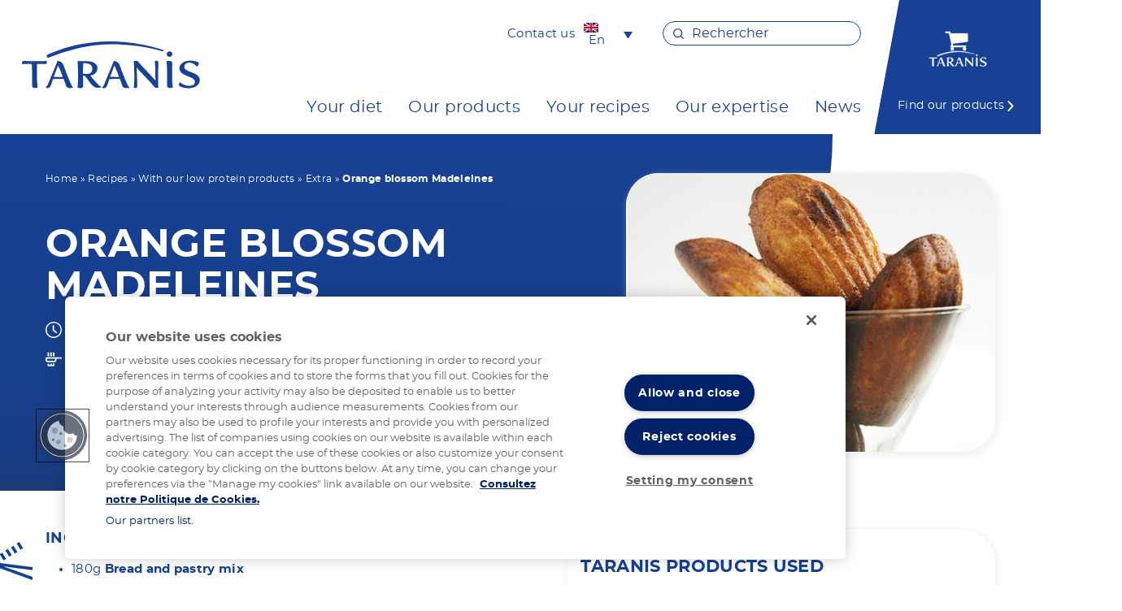

--- FILE ---
content_type: text/html; charset=UTF-8
request_url: https://www.taranis-nutrition.com/en/recipes/orange-blossom-madeleines/
body_size: 9717
content:

    <!doctype html>
<!--[if lt IE 7]><html class="no-js ie ie6 lt-ie9 lt-ie8 lt-ie7" lang="en-US"> <![endif]-->
<!--[if IE 7]><html class="no-js ie ie7 lt-ie9 lt-ie8" lang="en-US"> <![endif]-->
<!--[if IE 8]><html class="no-js ie ie8 lt-ie9" lang="en-US"> <![endif]-->
<!--[if gt IE 8]><!--><html class="no-js" lang="en-US"> <!--<![endif]-->
<head>
    <meta charset="UTF-8" />
    <title>Orange blossom Madeleines - Taranis</title>

    
    <meta http-equiv="Content-Type" content="text/html; charset=UTF-8" />
    <meta http-equiv="X-UA-Compatible" content="IE=edge">
    <meta name="viewport" content="width=device-width, initial-scale=1.0">
    <link rel="author" href="https://www.taranis-nutrition.com/wp-content/themes/taranis/humans.txt" />
    <link rel="pingback" href="https://www.taranis-nutrition.com/xmlrpc.php" />

    
   <!-- OneTrust Cookies Consent Notice start for taranis-nutrition.com -->
    <script type="text/javascript" src="https://cdn.cookielaw.org/consent/8bd78bde-6e05-47d4-ad5e-a8e8af7fe1de/OtAutoBlock.js" ></script>
    <script src="https://cdn.cookielaw.org/scripttemplates/otSDKStub.js" data-document-language="true" type="text/javascript" charset="UTF-8" data-domain-script="8bd78bde-6e05-47d4-ad5e-a8e8af7fe1de" ></script>
    <script type="text/javascript">
    function OptanonWrapper() { }
    </script>
    <!-- OneTrust Cookies Consent Notice end for taranis-nutrition.com -->

    <!-- Google Tag Manager -->
    <script>(function(w,d,s,l,i){w[l]=w[l]||[];w[l].push({'gtm.start':
    new Date().getTime(),event:'gtm.js'});var f=d.getElementsByTagName(s)[0],
    j=d.createElement(s),dl=l!='dataLayer'?'&l='+l:'';j.async=true; j.setAttributeNode(d.createAttribute('data-ot-ignore'));j.src='https://www.googletagmanager.com/gtm.js?id='+i+dl;f.parentNode.insertBefore(j,f);
    })(window,document,'script','dataLayer','GTM-WHH2DRM');</script>
    <!-- End Google Tag Manager -->


    <meta name='robots' content='index, follow, max-image-preview:large, max-snippet:-1, max-video-preview:-1' />
<link rel="alternate" hreflang="fr" href="https://www.taranis-nutrition.com/recettes/madeleines-a-la-fleur-doranger/" />
<link rel="alternate" hreflang="en" href="https://www.taranis-nutrition.com/en/recipes/orange-blossom-madeleines/" />
<link rel="alternate" hreflang="x-default" href="https://www.taranis-nutrition.com/recettes/madeleines-a-la-fleur-doranger/" />

	<!-- This site is optimized with the Yoast SEO plugin v22.9 - https://yoast.com/wordpress/plugins/seo/ -->
	<link rel="canonical" href="https://www.taranis-nutrition.com/en/recipes/orange-blossom-madeleines/" />
	<meta property="og:locale" content="en_US" />
	<meta property="og:type" content="article" />
	<meta property="og:title" content="Orange blossom Madeleines - Taranis" />
	<meta property="og:url" content="https://www.taranis-nutrition.com/en/recipes/orange-blossom-madeleines/" />
	<meta property="og:site_name" content="Taranis" />
	<meta property="article:modified_time" content="2022-09-23T14:51:33+00:00" />
	<meta property="og:image" content="https://www.taranis-nutrition.com/wp-content/uploads/2022/03/madeleines.jpg" />
	<meta property="og:image:width" content="570" />
	<meta property="og:image:height" content="430" />
	<meta property="og:image:type" content="image/jpeg" />
	<meta name="twitter:card" content="summary_large_image" />
	<script type="application/ld+json" class="yoast-schema-graph">{"@context":"https://schema.org","@graph":[{"@type":"WebPage","@id":"https://www.taranis-nutrition.com/en/recipes/orange-blossom-madeleines/","url":"https://www.taranis-nutrition.com/en/recipes/orange-blossom-madeleines/","name":"Orange blossom Madeleines - Taranis","isPartOf":{"@id":"https://www.taranis-nutrition.com/#website"},"primaryImageOfPage":{"@id":"https://www.taranis-nutrition.com/en/recipes/orange-blossom-madeleines/#primaryimage"},"image":{"@id":"https://www.taranis-nutrition.com/en/recipes/orange-blossom-madeleines/#primaryimage"},"thumbnailUrl":"https://www.taranis-nutrition.com/wp-content/uploads/2022/03/madeleines.jpg","datePublished":"2022-03-31T10:11:07+00:00","dateModified":"2022-09-23T14:51:33+00:00","breadcrumb":{"@id":"https://www.taranis-nutrition.com/en/recipes/orange-blossom-madeleines/#breadcrumb"},"inLanguage":"en-US","potentialAction":[{"@type":"ReadAction","target":["https://www.taranis-nutrition.com/en/recipes/orange-blossom-madeleines/"]}]},{"@type":"ImageObject","inLanguage":"en-US","@id":"https://www.taranis-nutrition.com/en/recipes/orange-blossom-madeleines/#primaryimage","url":"https://www.taranis-nutrition.com/wp-content/uploads/2022/03/madeleines.jpg","contentUrl":"https://www.taranis-nutrition.com/wp-content/uploads/2022/03/madeleines.jpg","width":570,"height":430},{"@type":"BreadcrumbList","@id":"https://www.taranis-nutrition.com/en/recipes/orange-blossom-madeleines/#breadcrumb","itemListElement":[{"@type":"ListItem","position":1,"name":"Home","item":"https://www.taranis-nutrition.com/en/"},{"@type":"ListItem","position":2,"name":"Recipes","item":"https://www.taranis-nutrition.com/en/recipes/"},{"@type":"ListItem","position":3,"name":"With our low protein products","item":"https://www.taranis-nutrition.com/en/category-recipes/low-protein-products/"},{"@type":"ListItem","position":4,"name":"Extra","item":"https://www.taranis-nutrition.com/en/category-recipes/extra-low-protein-products/"},{"@type":"ListItem","position":5,"name":"Orange blossom Madeleines"}]},{"@type":"WebSite","@id":"https://www.taranis-nutrition.com/#website","url":"https://www.taranis-nutrition.com/","name":"Taranis","description":"Taranis","potentialAction":[{"@type":"SearchAction","target":{"@type":"EntryPoint","urlTemplate":"https://www.taranis-nutrition.com/?s={search_term_string}"},"query-input":"required name=search_term_string"}],"inLanguage":"en-US"}]}</script>
	<!-- / Yoast SEO plugin. -->


<link rel="preload" id="wp-block-library-css" type="text/css" media="all" href="https://www.taranis-nutrition.com/wp-includes/css/dist/block-library/style.css" as="style" onload="this.onload=null;this.rel='stylesheet'"> <noscript><link rel="stylesheet" id="wp-block-library-css" href="https://www.taranis-nutrition.com/wp-includes/css/dist/block-library/style.css"></noscript>
<style id='classic-theme-styles-inline-css' type='text/css'>
/**
 * These rules are needed for backwards compatibility.
 * They should match the button element rules in the base theme.json file.
 */
.wp-block-button__link {
	color: #ffffff;
	background-color: #32373c;
	border-radius: 9999px; /* 100% causes an oval, but any explicit but really high value retains the pill shape. */

	/* This needs a low specificity so it won't override the rules from the button element if defined in theme.json. */
	box-shadow: none;
	text-decoration: none;

	/* The extra 2px are added to size solids the same as the outline versions.*/
	padding: calc(0.667em + 2px) calc(1.333em + 2px);

	font-size: 1.125em;
}

.wp-block-file__button {
	background: #32373c;
	color: #ffffff;
	text-decoration: none;
}

</style>
<style id='global-styles-inline-css' type='text/css'>
body{--wp--preset--color--black: #000000;--wp--preset--color--cyan-bluish-gray: #abb8c3;--wp--preset--color--white: #ffffff;--wp--preset--color--pale-pink: #f78da7;--wp--preset--color--vivid-red: #cf2e2e;--wp--preset--color--luminous-vivid-orange: #ff6900;--wp--preset--color--luminous-vivid-amber: #fcb900;--wp--preset--color--light-green-cyan: #7bdcb5;--wp--preset--color--vivid-green-cyan: #00d084;--wp--preset--color--pale-cyan-blue: #8ed1fc;--wp--preset--color--vivid-cyan-blue: #0693e3;--wp--preset--color--vivid-purple: #9b51e0;--wp--preset--gradient--vivid-cyan-blue-to-vivid-purple: linear-gradient(135deg,rgba(6,147,227,1) 0%,rgb(155,81,224) 100%);--wp--preset--gradient--light-green-cyan-to-vivid-green-cyan: linear-gradient(135deg,rgb(122,220,180) 0%,rgb(0,208,130) 100%);--wp--preset--gradient--luminous-vivid-amber-to-luminous-vivid-orange: linear-gradient(135deg,rgba(252,185,0,1) 0%,rgba(255,105,0,1) 100%);--wp--preset--gradient--luminous-vivid-orange-to-vivid-red: linear-gradient(135deg,rgba(255,105,0,1) 0%,rgb(207,46,46) 100%);--wp--preset--gradient--very-light-gray-to-cyan-bluish-gray: linear-gradient(135deg,rgb(238,238,238) 0%,rgb(169,184,195) 100%);--wp--preset--gradient--cool-to-warm-spectrum: linear-gradient(135deg,rgb(74,234,220) 0%,rgb(151,120,209) 20%,rgb(207,42,186) 40%,rgb(238,44,130) 60%,rgb(251,105,98) 80%,rgb(254,248,76) 100%);--wp--preset--gradient--blush-light-purple: linear-gradient(135deg,rgb(255,206,236) 0%,rgb(152,150,240) 100%);--wp--preset--gradient--blush-bordeaux: linear-gradient(135deg,rgb(254,205,165) 0%,rgb(254,45,45) 50%,rgb(107,0,62) 100%);--wp--preset--gradient--luminous-dusk: linear-gradient(135deg,rgb(255,203,112) 0%,rgb(199,81,192) 50%,rgb(65,88,208) 100%);--wp--preset--gradient--pale-ocean: linear-gradient(135deg,rgb(255,245,203) 0%,rgb(182,227,212) 50%,rgb(51,167,181) 100%);--wp--preset--gradient--electric-grass: linear-gradient(135deg,rgb(202,248,128) 0%,rgb(113,206,126) 100%);--wp--preset--gradient--midnight: linear-gradient(135deg,rgb(2,3,129) 0%,rgb(40,116,252) 100%);--wp--preset--font-size--small: 13px;--wp--preset--font-size--medium: 20px;--wp--preset--font-size--large: 36px;--wp--preset--font-size--x-large: 42px;--wp--preset--spacing--20: 0.44rem;--wp--preset--spacing--30: 0.67rem;--wp--preset--spacing--40: 1rem;--wp--preset--spacing--50: 1.5rem;--wp--preset--spacing--60: 2.25rem;--wp--preset--spacing--70: 3.38rem;--wp--preset--spacing--80: 5.06rem;--wp--preset--shadow--natural: 6px 6px 9px rgba(0, 0, 0, 0.2);--wp--preset--shadow--deep: 12px 12px 50px rgba(0, 0, 0, 0.4);--wp--preset--shadow--sharp: 6px 6px 0px rgba(0, 0, 0, 0.2);--wp--preset--shadow--outlined: 6px 6px 0px -3px rgba(255, 255, 255, 1), 6px 6px rgba(0, 0, 0, 1);--wp--preset--shadow--crisp: 6px 6px 0px rgba(0, 0, 0, 1);}:where(.is-layout-flex){gap: 0.5em;}:where(.is-layout-grid){gap: 0.5em;}body .is-layout-flex{display: flex;}body .is-layout-flex{flex-wrap: wrap;align-items: center;}body .is-layout-flex > *{margin: 0;}body .is-layout-grid{display: grid;}body .is-layout-grid > *{margin: 0;}:where(.wp-block-columns.is-layout-flex){gap: 2em;}:where(.wp-block-columns.is-layout-grid){gap: 2em;}:where(.wp-block-post-template.is-layout-flex){gap: 1.25em;}:where(.wp-block-post-template.is-layout-grid){gap: 1.25em;}.has-black-color{color: var(--wp--preset--color--black) !important;}.has-cyan-bluish-gray-color{color: var(--wp--preset--color--cyan-bluish-gray) !important;}.has-white-color{color: var(--wp--preset--color--white) !important;}.has-pale-pink-color{color: var(--wp--preset--color--pale-pink) !important;}.has-vivid-red-color{color: var(--wp--preset--color--vivid-red) !important;}.has-luminous-vivid-orange-color{color: var(--wp--preset--color--luminous-vivid-orange) !important;}.has-luminous-vivid-amber-color{color: var(--wp--preset--color--luminous-vivid-amber) !important;}.has-light-green-cyan-color{color: var(--wp--preset--color--light-green-cyan) !important;}.has-vivid-green-cyan-color{color: var(--wp--preset--color--vivid-green-cyan) !important;}.has-pale-cyan-blue-color{color: var(--wp--preset--color--pale-cyan-blue) !important;}.has-vivid-cyan-blue-color{color: var(--wp--preset--color--vivid-cyan-blue) !important;}.has-vivid-purple-color{color: var(--wp--preset--color--vivid-purple) !important;}.has-black-background-color{background-color: var(--wp--preset--color--black) !important;}.has-cyan-bluish-gray-background-color{background-color: var(--wp--preset--color--cyan-bluish-gray) !important;}.has-white-background-color{background-color: var(--wp--preset--color--white) !important;}.has-pale-pink-background-color{background-color: var(--wp--preset--color--pale-pink) !important;}.has-vivid-red-background-color{background-color: var(--wp--preset--color--vivid-red) !important;}.has-luminous-vivid-orange-background-color{background-color: var(--wp--preset--color--luminous-vivid-orange) !important;}.has-luminous-vivid-amber-background-color{background-color: var(--wp--preset--color--luminous-vivid-amber) !important;}.has-light-green-cyan-background-color{background-color: var(--wp--preset--color--light-green-cyan) !important;}.has-vivid-green-cyan-background-color{background-color: var(--wp--preset--color--vivid-green-cyan) !important;}.has-pale-cyan-blue-background-color{background-color: var(--wp--preset--color--pale-cyan-blue) !important;}.has-vivid-cyan-blue-background-color{background-color: var(--wp--preset--color--vivid-cyan-blue) !important;}.has-vivid-purple-background-color{background-color: var(--wp--preset--color--vivid-purple) !important;}.has-black-border-color{border-color: var(--wp--preset--color--black) !important;}.has-cyan-bluish-gray-border-color{border-color: var(--wp--preset--color--cyan-bluish-gray) !important;}.has-white-border-color{border-color: var(--wp--preset--color--white) !important;}.has-pale-pink-border-color{border-color: var(--wp--preset--color--pale-pink) !important;}.has-vivid-red-border-color{border-color: var(--wp--preset--color--vivid-red) !important;}.has-luminous-vivid-orange-border-color{border-color: var(--wp--preset--color--luminous-vivid-orange) !important;}.has-luminous-vivid-amber-border-color{border-color: var(--wp--preset--color--luminous-vivid-amber) !important;}.has-light-green-cyan-border-color{border-color: var(--wp--preset--color--light-green-cyan) !important;}.has-vivid-green-cyan-border-color{border-color: var(--wp--preset--color--vivid-green-cyan) !important;}.has-pale-cyan-blue-border-color{border-color: var(--wp--preset--color--pale-cyan-blue) !important;}.has-vivid-cyan-blue-border-color{border-color: var(--wp--preset--color--vivid-cyan-blue) !important;}.has-vivid-purple-border-color{border-color: var(--wp--preset--color--vivid-purple) !important;}.has-vivid-cyan-blue-to-vivid-purple-gradient-background{background: var(--wp--preset--gradient--vivid-cyan-blue-to-vivid-purple) !important;}.has-light-green-cyan-to-vivid-green-cyan-gradient-background{background: var(--wp--preset--gradient--light-green-cyan-to-vivid-green-cyan) !important;}.has-luminous-vivid-amber-to-luminous-vivid-orange-gradient-background{background: var(--wp--preset--gradient--luminous-vivid-amber-to-luminous-vivid-orange) !important;}.has-luminous-vivid-orange-to-vivid-red-gradient-background{background: var(--wp--preset--gradient--luminous-vivid-orange-to-vivid-red) !important;}.has-very-light-gray-to-cyan-bluish-gray-gradient-background{background: var(--wp--preset--gradient--very-light-gray-to-cyan-bluish-gray) !important;}.has-cool-to-warm-spectrum-gradient-background{background: var(--wp--preset--gradient--cool-to-warm-spectrum) !important;}.has-blush-light-purple-gradient-background{background: var(--wp--preset--gradient--blush-light-purple) !important;}.has-blush-bordeaux-gradient-background{background: var(--wp--preset--gradient--blush-bordeaux) !important;}.has-luminous-dusk-gradient-background{background: var(--wp--preset--gradient--luminous-dusk) !important;}.has-pale-ocean-gradient-background{background: var(--wp--preset--gradient--pale-ocean) !important;}.has-electric-grass-gradient-background{background: var(--wp--preset--gradient--electric-grass) !important;}.has-midnight-gradient-background{background: var(--wp--preset--gradient--midnight) !important;}.has-small-font-size{font-size: var(--wp--preset--font-size--small) !important;}.has-medium-font-size{font-size: var(--wp--preset--font-size--medium) !important;}.has-large-font-size{font-size: var(--wp--preset--font-size--large) !important;}.has-x-large-font-size{font-size: var(--wp--preset--font-size--x-large) !important;}
.wp-block-navigation a:where(:not(.wp-element-button)){color: inherit;}
:where(.wp-block-post-template.is-layout-flex){gap: 1.25em;}:where(.wp-block-post-template.is-layout-grid){gap: 1.25em;}
:where(.wp-block-columns.is-layout-flex){gap: 2em;}:where(.wp-block-columns.is-layout-grid){gap: 2em;}
.wp-block-pullquote{font-size: 1.5em;line-height: 1.6;}
</style>
<link rel="preload" id="contact-form-7-css" type="text/css" media="all" href="https://www.taranis-nutrition.com/wp-content/plugins/contact-form-7/includes/css/styles.css?ver=5.9.6" as="style" onload="this.onload=null;this.rel='stylesheet'"> <noscript><link rel="stylesheet" id="contact-form-7-css" href="https://www.taranis-nutrition.com/wp-content/plugins/contact-form-7/includes/css/styles.css?ver=5.9.6"></noscript>
<link rel='stylesheet' id='wpml-legacy-dropdown-0-css' href='//www.taranis-nutrition.com/wp-content/plugins/sitepress-multilingual-cms/templates/language-switchers/legacy-dropdown/style.min.css?ver=1' type='text/css' media='all' />
<style id='wpml-legacy-dropdown-0-inline-css' type='text/css'>
.wpml-ls-statics-shortcode_actions, .wpml-ls-statics-shortcode_actions .wpml-ls-sub-menu, .wpml-ls-statics-shortcode_actions a {border-color:#ffffff;}.wpml-ls-statics-shortcode_actions .wpml-ls-current-language>a {color:#21428f;}
</style>
<link rel="preload" id="site-styles-css" type="text/css" media="all" href="https://www.taranis-nutrition.com/wp-content/themes/taranis/dist/app.min.css?ver=v2.0.2" as="style" onload="this.onload=null;this.rel='stylesheet'"> <noscript><link rel="stylesheet" id="site-styles-css" href="https://www.taranis-nutrition.com/wp-content/themes/taranis/dist/app.min.css?ver=v2.0.2"></noscript>
<link rel='stylesheet' id='glossary-hint-css' href='https://www.taranis-nutrition.com/wp-content/plugins/glossary-by-codeat/assets/css/tooltip-classic.css?ver=2.1.23' type='text/css' media='all' />
<script type="text/javascript" src="//www.taranis-nutrition.com/wp-content/plugins/sitepress-multilingual-cms/templates/language-switchers/legacy-dropdown/script.min.js?ver=1" id="wpml-legacy-dropdown-0-js"></script>
<script type="text/javascript" src="https://www.taranis-nutrition.com/wp-includes/js/jquery/jquery.js?ver=3.7.1" id="jquery-core-js"></script>
<link rel="https://api.w.org/" href="https://www.taranis-nutrition.com/en/wp-json/" /><link rel="EditURI" type="application/rsd+xml" title="RSD" href="https://www.taranis-nutrition.com/xmlrpc.php?rsd" />
<link rel='shortlink' href='https://www.taranis-nutrition.com/en/?p=5857' />
<link rel="alternate" type="application/json+oembed" href="https://www.taranis-nutrition.com/en/wp-json/oembed/1.0/embed?url=https%3A%2F%2Fwww.taranis-nutrition.com%2Fen%2Frecipes%2Forange-blossom-madeleines%2F" />
<link rel="alternate" type="text/xml+oembed" href="https://www.taranis-nutrition.com/en/wp-json/oembed/1.0/embed?url=https%3A%2F%2Fwww.taranis-nutrition.com%2Fen%2Frecipes%2Forange-blossom-madeleines%2F&#038;format=xml" />
<meta name="generator" content="WPML ver:4.5.14 stt:1,4;" />
<link rel="icon" href="https://www.taranis-nutrition.com/wp-content/uploads/2022/01/cropped-favicon-32x32.png" sizes="32x32" />
<link rel="icon" href="https://www.taranis-nutrition.com/wp-content/uploads/2022/01/cropped-favicon-192x192.png" sizes="192x192" />
<link rel="apple-touch-icon" href="https://www.taranis-nutrition.com/wp-content/uploads/2022/01/cropped-favicon-180x180.png" />
<meta name="msapplication-TileImage" content="https://www.taranis-nutrition.com/wp-content/uploads/2022/01/cropped-favicon-270x270.png" />

            </head>

<body id="top" class="recette-template-default single single-recette postid-5857" data-template="base.twig">

<!-- Google Tag Manager (noscript) -->
<noscript><iframe src="https://www.googletagmanager.com/ns.html?id=GTM-WHH2DRM"
height="0" width="0" style="display:none;visibility:hidden"></iframe></noscript>
<!-- End Google Tag Manager (noscript) -->


    <header id="header" class="header">
    <div class="container">
        <div class="left">
                            <div class="logo" role="banner">
                    <a href="https://www.taranis-nutrition.com/en/" rel="home">
                        <img src="https://www.taranis-nutrition.com/wp-content/themes/taranis/static/images/logo.svg" alt="Taranis" width="150"/>
                    </a>
                </div>
                    </div>
        <div class="right">

            <div class="secondary-nav-wrapper">
                                    <div class="contact">
                        <a href="https://www.taranis-nutrition.com/en/contact/">Contact us</a>
                    </div>
                                <div class="switcher">
                    
<div
	 class="wpml-ls-statics-shortcode_actions wpml-ls wpml-ls-legacy-dropdown js-wpml-ls-legacy-dropdown">
	<ul>

		<li tabindex="0" class="wpml-ls-slot-shortcode_actions wpml-ls-item wpml-ls-item-en wpml-ls-current-language wpml-ls-last-item wpml-ls-item-legacy-dropdown">
			<a href="#" class="js-wpml-ls-item-toggle wpml-ls-item-toggle">
                                                    <img
            class="wpml-ls-flag"
            src="https://www.taranis-nutrition.com/wp-content/plugins/sitepress-multilingual-cms/res/flags/en.png"
            alt=""
            width=18
            height=12
    /><span class="wpml-ls-native">En</span></a>

			<ul class="wpml-ls-sub-menu">
				
					<li class="wpml-ls-slot-shortcode_actions wpml-ls-item wpml-ls-item-fr wpml-ls-first-item">
						<a href="https://www.taranis-nutrition.com/recettes/madeleines-a-la-fleur-doranger/" class="wpml-ls-link">
                                                                <img
            class="wpml-ls-flag"
            src="https://www.taranis-nutrition.com/wp-content/plugins/sitepress-multilingual-cms/res/flags/fr.png"
            alt=""
            width=18
            height=12
    /><span class="wpml-ls-native" lang="fr">Fr</span></a>
					</li>

							</ul>

		</li>

	</ul>
</div>
                </div>
                    <div class="content-form-popup">
        <form role="search" method="get" id="searchform" class="searchform" action="https://www.taranis-nutrition.com/en/">
                        <div class="input-wrapper search">
                <input type="text" placeholder="Rechercher" value="" name="s" id="s"/>
            </div>
            
                    </form>
    </div>
            </div>
            <nav role="navigation" aria-label="Primary Menu">
                        <div class="primary-menu-container">
        <ul class="menu-wrapper">
            
                    
            <li class="nav-link  menu-item menu-item-type-post_type menu-item-object-page menu-item-7950 menu-item-has-children li-level-0 simple-link">

                
                                                            <a href="https://www.taranis-nutrition.com/en/your-diet/" aria-haspopup="true" aria-expanded="false" class="tab-level-0">Your diet</a>
                                                                                    <ul class="sub-menu sub-0"> 
            
                    
            <li class="nav-link  menu-item menu-item-type-post_type menu-item-object-page menu-item-7985 menu-item-has-children li-level-1 simple-link">

                
                                                            <a href="https://www.taranis-nutrition.com/en/your-diet/your-treatment-guide/" aria-haspopup="true" aria-expanded="1" class="tab-level-1 element-0">Your treatment Guide</a>
                                                                                    <ul class="sub-menu sub-1"> 
            
                    
            <li class="nav-link  menu-item menu-item-type-post_type menu-item-object-page menu-item-7987 li-level-2 simple-link">

                
                                   <a href="https://www.taranis-nutrition.com/en/your-diet/your-treatment-guide/normal-diet/" class="tab-level-2">The normal diet</a>
                                            </li>
                    
            <li class="nav-link  menu-item menu-item-type-post_type menu-item-object-page menu-item-7986 li-level-2 simple-link">

                
                                   <a href="https://www.taranis-nutrition.com/en/your-diet/your-treatment-guide/diseases-of-amino-acid-catabolism/" class="tab-level-2">The diseases of the amino acid catabolism</a>
                                            </li>
                    
            <li class="nav-link  menu-item menu-item-type-post_type menu-item-object-page menu-item-7989 li-level-2 simple-link">

                
                                   <a href="https://www.taranis-nutrition.com/en/your-diet/your-treatment-guide/treatment-of-your-illness/" class="tab-level-2">The treatment of your disease</a>
                                            </li>
                    
            <li class="nav-link  menu-item menu-item-type-post_type menu-item-object-page menu-item-7988 li-level-2 simple-link">

                
                                   <a href="https://www.taranis-nutrition.com/en/your-diet/your-treatment-guide/support/" class="tab-level-2">The care and support</a>
                                            </li>
                 </ul>
                                </li>
                    
            <li class="nav-link  menu-item menu-item-type-post_type menu-item-object-page menu-item-7974 menu-item-has-children li-level-1 simple-link">

                
                                                            <a href="https://www.taranis-nutrition.com/en/your-diet/phenylketonuria/" aria-haspopup="true" aria-expanded="" class="tab-level-1 element-1">Phenylketonuria</a>
                                                                                    <ul class="sub-menu sub-1"> 
            
                    
            <li class="nav-link  menu-item menu-item-type-post_type menu-item-object-page menu-item-7978 li-level-2 simple-link">

                
                                   <a href="https://www.taranis-nutrition.com/en/your-diet/phenylketonuria/your-illness/" class="tab-level-2">Your disease</a>
                                            </li>
                    
            <li class="nav-link  menu-item menu-item-type-post_type menu-item-object-page menu-item-9442 li-level-2 simple-link">

                
                                   <a href="https://www.taranis-nutrition.com/en/your-diet/phenylketonuria/diet-for-your-child-ecp/" class="tab-level-2">Your dietary plan</a>
                                            </li>
                    
            <li class="nav-link  menu-item menu-item-type-post_type menu-item-object-page menu-item-9441 li-level-2 simple-link">

                
                                   <a href="https://www.taranis-nutrition.com/en/your-diet/phenylketonuria/your-travels/" class="tab-level-2">Your travels</a>
                                            </li>
                    
            <li class="nav-link  menu-item menu-item-type-post_type menu-item-object-page menu-item-9440 li-level-2 simple-link">

                
                                   <a href="https://www.taranis-nutrition.com/en/your-diet/phenylketonuria/problems-that-may-arise/" class="tab-level-2">Managing complex situations</a>
                                            </li>
                    
            <li class="nav-link  menu-item menu-item-type-post_type menu-item-object-page menu-item-7976 li-level-2 simple-link">

                
                                   <a href="https://www.taranis-nutrition.com/en/your-diet/phenylketonuria/ecp-women-your-desire-to-get-pregnant/" class="tab-level-2">The desire to get pregnant</a>
                                            </li>
                 </ul>
                                </li>
                    
            <li class="nav-link  menu-item menu-item-type-post_type menu-item-object-page menu-item-7951 menu-item-has-children li-level-1 simple-link">

                
                                                            <a href="https://www.taranis-nutrition.com/en/your-diet/leukemia/" aria-haspopup="true" aria-expanded="" class="tab-level-1 element-2">Maple Syrup Urine Disease (MSUD)</a>
                                                                                    <ul class="sub-menu sub-1"> 
            
                    
            <li class="nav-link  menu-item menu-item-type-post_type menu-item-object-page menu-item-7972 li-level-2 simple-link">

                
                                   <a href="https://www.taranis-nutrition.com/en/your-diet/leukemia/your-illness/" class="tab-level-2">Your disease</a>
                                            </li>
                    
            <li class="nav-link  menu-item menu-item-type-post_type menu-item-object-page menu-item-7971 li-level-2 simple-link">

                
                                   <a href="https://www.taranis-nutrition.com/en/your-diet/leukemia/diet-for-your-child-with-leukemia/" class="tab-level-2">Your dietary plan</a>
                                            </li>
                    
            <li class="nav-link  menu-item menu-item-type-post_type menu-item-object-page menu-item-7973 li-level-2 simple-link">

                
                                   <a href="https://www.taranis-nutrition.com/en/your-diet/leukemia/your-travels/" class="tab-level-2">Your travels</a>
                                            </li>
                    
            <li class="nav-link  menu-item menu-item-type-post_type menu-item-object-page menu-item-7970 li-level-2 simple-link">

                
                                   <a href="https://www.taranis-nutrition.com/en/your-diet/leukemia/problems-that-may-arise/" class="tab-level-2">Managing complex situations</a>
                                            </li>
                 </ul>
                                </li>
                    
            <li class="nav-link  menu-item menu-item-type-post_type menu-item-object-page menu-item-7980 menu-item-has-children li-level-1 simple-link">

                
                                                            <a href="https://www.taranis-nutrition.com/en/your-diet/les-aciduries-organiques/" aria-haspopup="true" aria-expanded="" class="tab-level-1 element-3">Organic aciduria</a>
                                                                                    <ul class="sub-menu sub-1"> 
            
                    
            <li class="nav-link  menu-item menu-item-type-post_type menu-item-object-page menu-item-7983 li-level-2 simple-link">

                
                                   <a href="https://www.taranis-nutrition.com/en/your-diet/les-aciduries-organiques/your-illness/" class="tab-level-2">Your disease</a>
                                            </li>
                    
            <li class="nav-link  menu-item menu-item-type-post_type menu-item-object-page menu-item-7982 li-level-2 simple-link">

                
                                   <a href="https://www.taranis-nutrition.com/en/your-diet/les-aciduries-organiques/diet-for-your-child/" class="tab-level-2">Your dietary plan</a>
                                            </li>
                    
            <li class="nav-link  menu-item menu-item-type-post_type menu-item-object-page menu-item-7984 li-level-2 simple-link">

                
                                   <a href="https://www.taranis-nutrition.com/en/your-diet/les-aciduries-organiques/your-travels/" class="tab-level-2">Your travels</a>
                                            </li>
                    
            <li class="nav-link  menu-item menu-item-type-post_type menu-item-object-page menu-item-7981 li-level-2 simple-link">

                
                                   <a href="https://www.taranis-nutrition.com/en/your-diet/les-aciduries-organiques/problems-that-may-arise/" class="tab-level-2">Managing complex situations</a>
                                            </li>
                 </ul>
                                </li>
                    
            <li class="nav-link  menu-item menu-item-type-post_type menu-item-object-page menu-item-7967 li-level-1 simple-link">

                
                                   <a href="https://www.taranis-nutrition.com/en/your-diet/renal-failure/" class="tab-level-1">Chronic Kidney Disease (CKD)</a>
                                            </li>
                 </ul>
                                </li>
                    
            <li class="nav-link  menu-item menu-item-type-custom menu-item-object-custom menu-item-9430 menu-item-has-children li-level-0 simple-link">

                
                                                            <a href="https://www.taranis-nutrition.com/en/our-low-protein-products/" aria-haspopup="true" aria-expanded="false" class="tab-level-0">Our products</a>
                                                                                    <ul class="sub-menu sub-0"> 
            
                    
            <li class="nav-link  menu-item menu-item-type-taxonomy menu-item-object-product_cat menu-item-8673 menu-item-has-children li-level-1 simple-link">

                
                                                            <a href="https://www.taranis-nutrition.com/en/category-products/low-protein-products/" aria-haspopup="true" aria-expanded="1" class="tab-level-1 element-0">Our low protein products</a>
                                                                                    <ul class="sub-menu sub-1"> 
            
                    
            <li class="nav-link  menu-item menu-item-type-taxonomy menu-item-object-product_cat menu-item-7838 li-level-2 simple-link">

                
                                   <a href="https://www.taranis-nutrition.com/en/category-products/sweet/" class="tab-level-2">Sweet</a>
                                            </li>
                    
            <li class="nav-link  menu-item menu-item-type-taxonomy menu-item-object-product_cat menu-item-7837 li-level-2 simple-link">

                
                                   <a href="https://www.taranis-nutrition.com/en/category-products/savoury/" class="tab-level-2">Savoury</a>
                                            </li>
                    
            <li class="nav-link  menu-item menu-item-type-taxonomy menu-item-object-product_cat menu-item-7836 li-level-2 simple-link">

                
                                   <a href="https://www.taranis-nutrition.com/en/category-products/culinary-aids/" class="tab-level-2">Culinary aids</a>
                                            </li>
                 </ul>
                                </li>
                 </ul>
                                </li>
                    
            <li class="nav-link  menu-item menu-item-type-custom menu-item-object-custom menu-item-9431 menu-item-has-children li-level-0 simple-link">

                
                                                            <a href="https://www.taranis-nutrition.com/en/your-low-protein-recipes/" aria-haspopup="true" aria-expanded="false" class="tab-level-0">Your recipes</a>
                                                                                    <ul class="sub-menu sub-0"> 
            
                    
            <li class="nav-link  menu-item menu-item-type-taxonomy menu-item-object-cat-recette menu-item-7843 menu-item-has-children li-level-1 simple-link">

                
                                                            <a href="https://www.taranis-nutrition.com/en/category-recipes/low-protein-products/" aria-haspopup="true" aria-expanded="1" class="tab-level-1 element-0">With our low protein products</a>
                                                                                    <ul class="sub-menu sub-1"> 
            
                    
            <li class="nav-link  menu-item menu-item-type-taxonomy menu-item-object-cat-recette menu-item-7846 li-level-2 simple-link">

                
                                   <a href="https://www.taranis-nutrition.com/en/category-recipes/starter/" class="tab-level-2">Starter</a>
                                            </li>
                    
            <li class="nav-link  menu-item menu-item-type-taxonomy menu-item-object-cat-recette menu-item-7844 li-level-2 simple-link">

                
                                   <a href="https://www.taranis-nutrition.com/en/category-recipes/main-dish/" class="tab-level-2">Main dish</a>
                                            </li>
                    
            <li class="nav-link  menu-item menu-item-type-taxonomy menu-item-object-cat-recette menu-item-7847 li-level-2 simple-link">

                
                                   <a href="https://www.taranis-nutrition.com/en/category-recipes/dessert-low-protein-products/" class="tab-level-2">Dessert</a>
                                            </li>
                    
            <li class="nav-link  menu-item menu-item-type-taxonomy menu-item-object-cat-recette menu-item-8925 li-level-2 simple-link">

                
                                   <a href="https://www.taranis-nutrition.com/en/category-recipes/holiday-dessert-dessert-de-feteslow-protein-products/" class="tab-level-2">Holiday Dessert</a>
                                            </li>
                    
            <li class="nav-link  menu-item menu-item-type-taxonomy menu-item-object-cat-recette menu-item-7845 li-level-2 simple-link">

                
                                   <a href="https://www.taranis-nutrition.com/en/category-recipes/extra-low-protein-products/" class="tab-level-2">Extra</a>
                                            </li>
                 </ul>
                                </li>
                 </ul>
                                </li>
                    
            <li class="nav-link  menu-item menu-item-type-post_type menu-item-object-page menu-item-6836 li-level-0 simple-link">

                
                                   <a href="https://www.taranis-nutrition.com/en/our-expertise/" class="tab-level-0">Our expertise</a>
                                            </li>
                    
            <li class="nav-link  menu-item menu-item-type-post_type menu-item-object-page current_page_parent menu-item-6835 li-level-0 simple-link">

                
                                   <a href="https://www.taranis-nutrition.com/en/news/" class="tab-level-0">News</a>
                                            </li>
                 </ul>
           
    </div>
    
                <div class="menu-button-container">
                    <button id="primary-mobile-menu" class="button" aria-controls="primary-menu-list"
                            aria-expanded="false">
                        <span class="dropdown-icon open">                        
                        </span>
                        <span class="dropdown-icon close">                        
                        </span>
                    </button><!-- #primary-mobile-menu -->
                </div><!-- .menu-button-container -->
            </nav>

            <div class="btn eshop">
                
                <a href="https://www.taranis-nutrition.com/shop/en/">
                    <img src="https://www.taranis-nutrition.com/wp-content/themes/taranis/static/images/logo_taranis.png"
                         alt="                            Find our products
                        "/>
                    <div class="text">
                                                    Find our products
                                            </div>
                </a>
            </div>

        </div>
    </div>
</header><section id="content" role="main" class="content-wrapper main">
        <section class="full-width bg-intro fixed-image two-third ">
        <div class="container">
            <div class="wrapper">
                <div>
                    <div class="breadcrumbs">
                        <nav id="breadcrumbs" class="main-breadcrumbs"><span><span><a href="https://www.taranis-nutrition.com/en/">Home</a></span> » <span><a href="https://www.taranis-nutrition.com/en/recipes/">Recipes</a></span> » <span><a href="https://www.taranis-nutrition.com/en/category-recipes/low-protein-products/">With our low protein products</a></span> » <span><a href="https://www.taranis-nutrition.com/en/category-recipes/extra-low-protein-products/">Extra</a></span> » <span class="breadcrumb_last" aria-current="page">Orange blossom Madeleines</span></span></nav>
                    </div>
                    <h1>Orange blossom Madeleines</h1>
                    <div class="specification-wrapper">
                        <div class="grid">
                                                            <div class="icon preparation">
                                    15min
                                </div>
                                                                                         <div class="icon nombre_portions">
                                    4
                                </div>
                                                                                        <div class="icon cuisson">
                                    15min
                                </div>
                                                                                </div>
                    </div>
                </div>              
                <div class="image full">
                                            <img class="lazy " loading="lazy" src="https://www.taranis-nutrition.com/wp-content/themes/taranis/cache/madeleines-640x0-c-default.jpg" loading="lazy" data-srcset="https://www.taranis-nutrition.com/wp-content/themes/taranis/cache/madeleines-640x0-c-default.jpg 480w, https://www.taranis-nutrition.com/wp-content/themes/taranis/cache/madeleines-640x0-c-default.jpg 640w, https://www.taranis-nutrition.com/wp-content/themes/taranis/cache/madeleines-640x0-c-default.jpg 640w, https://www.taranis-nutrition.com/wp-content/themes/taranis/cache/madeleines-640x0-c-default.jpg 640w" data-sizes="640px" alt="Orange blossom Madeleines"/>
                                    </div>
            </div>
        </div>
    </section>
    <section class="full-width-container relative">
        <div class="particle one left top mirror"></div>
        <div class="particle two right bottom"></div>
        <div class="container bg-white">
            <div class="page-wrapper grid-layout">                
                <div class="left">
                    <div class="composition-wrapper">
                        <h2>Ingredients</h2>
                        <ul>
<li>180g <strong>Bread and pastry mix</strong></li>
<li>60g <strong>Semolina</strong></li>
<li>10g <strong>Egg substitute</strong></li>
<li>50g brown sugar</li>
<li>200ml <strong>Dalia liquid</strong></li>
<li>30g butter</li>
<li>2 tsp. baking powder</li>
<li>2 tbsp orange blossom water</li>
</ul>

                    </div>
                    
                    <div class="preparation-wrapper">
                        <h2>Preparation</h2>
                        <ol>
<li>Combine the<strong> Mix </strong>with the<strong> semolina</strong>, <strong>egg substitute</strong>, sugar and baking powder.</li>
<li>Make a well and mix in the <strong>Dalia</strong> and the cooled melted butter. Finish by adding orange blossom water.</li>
<li>Preheat the oven to 170°C (gas mark 6). Grease some madeleine moulds (silicon sheets are ideal) and pour a spoonful of the mixture into each. Bake for 15 minutes.</li>
</ol>

                    </div>                   

                    <div class="nutrional-wrapper">
                        <h2>Nutritional Values</h2>
                        <div class="value"><label>Energy value : </label>375kcal</div>
                        <div class="value"><label>Fat  : </label>9.5g</div>
                        <div class="value"><label>Carbohydrate  : </label>72g</div>
                        <div class="value"><label>Protein  : </label>0.3g</div>
                        <div class="value"><label class="normal">Phenylalanine  : </label>12mg</div>
                        <div class="value"><label class="normal">Leucine  : </label>23mg</div>
                    </div>
                    
                </div>
                <div class="right">
                                                            <div class="composition-products-wrapper">
                        <h3>Taranis products used</h3>
                        <div class="grid">
                                                        <a href="https://www.taranis-nutrition.com/en/products/bread-and-pastry-mix/" class="card">
                                <div class="image-wrapper">
                                                                            <img class="lazy " loading="lazy" src="https://www.taranis-nutrition.com/wp-content/themes/taranis/cache/2112107-TARANIS-Mix-pain-patisserie_3D_def-400x0-c-default.jpg" loading="lazy" data-srcset="https://www.taranis-nutrition.com/wp-content/themes/taranis/cache/2112107-TARANIS-Mix-pain-patisserie_3D_def-400x0-c-default.jpg 400w, https://www.taranis-nutrition.com/wp-content/themes/taranis/cache/2112107-TARANIS-Mix-pain-patisserie_3D_def-400x0-c-default.jpg 400w, https://www.taranis-nutrition.com/wp-content/themes/taranis/cache/2112107-TARANIS-Mix-pain-patisserie_3D_def-400x0-c-default.jpg 400w, https://www.taranis-nutrition.com/wp-content/themes/taranis/cache/2112107-TARANIS-Mix-pain-patisserie_3D_def-400x0-c-default.jpg 400w" data-sizes="400px" alt="Bread and pastry mix"/>
                                                                    </div>
                                <div class="desc-wrapper">
                                    <div class="desc">
                                        <h4>Bread and pastry mix</h4>
                                    </div>
                                    <div class="icon-wrapper">
                                        <i></i>
                                    </div>
                                </div>
                            </a>                            
                                                        <a href="https://www.taranis-nutrition.com/en/products/semolina/" class="card">
                                <div class="image-wrapper">
                                                                            <img class="lazy " loading="lazy" src="https://www.taranis-nutrition.com/wp-content/themes/taranis/cache/2203075-LNS-TARANIS-Semoule_3D_def-400x0-c-default.png" loading="lazy" data-srcset="https://www.taranis-nutrition.com/wp-content/themes/taranis/cache/2203075-LNS-TARANIS-Semoule_3D_def-400x0-c-default.png 400w, https://www.taranis-nutrition.com/wp-content/themes/taranis/cache/2203075-LNS-TARANIS-Semoule_3D_def-400x0-c-default.png 400w, https://www.taranis-nutrition.com/wp-content/themes/taranis/cache/2203075-LNS-TARANIS-Semoule_3D_def-400x0-c-default.png 400w, https://www.taranis-nutrition.com/wp-content/themes/taranis/cache/2203075-LNS-TARANIS-Semoule_3D_def-400x0-c-default.png 400w" data-sizes="400px" alt="Semolina"/>
                                                                    </div>
                                <div class="desc-wrapper">
                                    <div class="desc">
                                        <h4>Semolina</h4>
                                    </div>
                                    <div class="icon-wrapper">
                                        <i></i>
                                    </div>
                                </div>
                            </a>                            
                                                        <a href="https://www.taranis-nutrition.com/en/products/egg-substitute/" class="card">
                                <div class="image-wrapper">
                                                                            <img class="lazy " loading="lazy" src="https://www.taranis-nutrition.com/wp-content/themes/taranis/cache/2112022-TARANIS-Substitut-oeuf_3D_def-400x0-c-default.png" loading="lazy" data-srcset="https://www.taranis-nutrition.com/wp-content/themes/taranis/cache/2112022-TARANIS-Substitut-oeuf_3D_def-400x0-c-default.png 400w, https://www.taranis-nutrition.com/wp-content/themes/taranis/cache/2112022-TARANIS-Substitut-oeuf_3D_def-400x0-c-default.png 400w, https://www.taranis-nutrition.com/wp-content/themes/taranis/cache/2112022-TARANIS-Substitut-oeuf_3D_def-400x0-c-default.png 400w, https://www.taranis-nutrition.com/wp-content/themes/taranis/cache/2112022-TARANIS-Substitut-oeuf_3D_def-400x0-c-default.png 400w" data-sizes="400px" alt="Egg replacer"/>
                                                                    </div>
                                <div class="desc-wrapper">
                                    <div class="desc">
                                        <h4>Egg replacer</h4>
                                    </div>
                                    <div class="icon-wrapper">
                                        <i></i>
                                    </div>
                                </div>
                            </a>                            
                                                        <a href="https://www.taranis-nutrition.com/en/products/dalia-liquid/" class="card">
                                <div class="image-wrapper">
                                                                            <img class="lazy " loading="lazy" src="https://www.taranis-nutrition.com/wp-content/themes/taranis/cache/2111084-TARANIS-Dalia-liquide-Europe_3D_def-400x0-c-default.jpg" loading="lazy" data-srcset="https://www.taranis-nutrition.com/wp-content/themes/taranis/cache/2111084-TARANIS-Dalia-liquide-Europe_3D_def-400x0-c-default.jpg 400w, https://www.taranis-nutrition.com/wp-content/themes/taranis/cache/2111084-TARANIS-Dalia-liquide-Europe_3D_def-400x0-c-default.jpg 400w, https://www.taranis-nutrition.com/wp-content/themes/taranis/cache/2111084-TARANIS-Dalia-liquide-Europe_3D_def-400x0-c-default.jpg 400w, https://www.taranis-nutrition.com/wp-content/themes/taranis/cache/2111084-TARANIS-Dalia-liquide-Europe_3D_def-400x0-c-default.jpg 400w" data-sizes="400px" alt="Dalia liquid"/>
                                                                    </div>
                                <div class="desc-wrapper">
                                    <div class="desc">
                                        <h4>Dalia liquid</h4>
                                    </div>
                                    <div class="icon-wrapper">
                                        <i></i>
                                    </div>
                                </div>
                            </a>                            
                                                    </div>                        
                    </div>
                                    </div>
            </div>
        </div>

        <div class="wrapper bg-main-color-1-alpha ">
            <div class="container">
                <div class="similar-recipes-wrapper">
                    <h2 class="center">More low-protein recipes</h2>
                    <div class="grid">
                                                
                            <a href="https://www.taranis-nutrition.com/en/recipes/banana-skewers-with-tarachoc/" class="card">
                                <div class="image-wrapper">
                                                                            <img class="lazy " loading="lazy" src="https://www.taranis-nutrition.com/wp-content/themes/taranis/cache/Brochettes-bananes-3-scaled-250x250-c-default.jpg" loading="lazy" data-srcset="https://www.taranis-nutrition.com/wp-content/themes/taranis/cache/Brochettes-bananes-3-scaled-250x250-c-default.jpg 250w, https://www.taranis-nutrition.com/wp-content/themes/taranis/cache/Brochettes-bananes-3-scaled-250x250-c-default.jpg 250w, https://www.taranis-nutrition.com/wp-content/themes/taranis/cache/Brochettes-bananes-3-scaled-250x250-c-default.jpg 250w, https://www.taranis-nutrition.com/wp-content/themes/taranis/cache/Brochettes-bananes-3-scaled-250x250-c-default.jpg 250w" data-sizes="640px" alt="Banana skewers with TARACHOC’"/>
                                                                    </div>
                                <div class="desc-wrapper">
                                    <div class="desc">
                                        <h3>Banana skewers with TARACHOC’</h3>
                                        <div class="categories">
                                        Dessert
                                        </div>
                                    </div>
                                    <div class="icon-wrapper">
                                        <i></i>
                                    </div>
                                </div>
                            </a>
                                                
                            <a href="https://www.taranis-nutrition.com/en/recipes/tarachoc-banana-verrines/" class="card">
                                <div class="image-wrapper">
                                                                            <img class="lazy " loading="lazy" src="https://www.taranis-nutrition.com/wp-content/themes/taranis/cache/verrines-1-e1690894989968-250x250-c-default.jpg" loading="lazy" data-srcset="https://www.taranis-nutrition.com/wp-content/themes/taranis/cache/verrines-1-e1690894989968-250x250-c-default.jpg 250w, https://www.taranis-nutrition.com/wp-content/themes/taranis/cache/verrines-1-e1690894989968-250x250-c-default.jpg 250w, https://www.taranis-nutrition.com/wp-content/themes/taranis/cache/verrines-1-e1690894989968-250x250-c-default.jpg 250w, https://www.taranis-nutrition.com/wp-content/themes/taranis/cache/verrines-1-e1690894989968-250x250-c-default.jpg 250w" data-sizes="640px" alt="TARACHOC&amp;#8217; banana verrines"/>
                                                                    </div>
                                <div class="desc-wrapper">
                                    <div class="desc">
                                        <h3>TARACHOC&#8217; banana verrines</h3>
                                        <div class="categories">
                                        Dessert
                                        </div>
                                    </div>
                                    <div class="icon-wrapper">
                                        <i></i>
                                    </div>
                                </div>
                            </a>
                                                
                            <a href="https://www.taranis-nutrition.com/en/recipes/tarachoc-mouldings/" class="card">
                                <div class="image-wrapper">
                                                                            <img class="lazy " loading="lazy" src="https://www.taranis-nutrition.com/wp-content/themes/taranis/cache/Moulages-1-LAGARDERE-scaled-250x250-c-default.jpg" loading="lazy" data-srcset="https://www.taranis-nutrition.com/wp-content/themes/taranis/cache/Moulages-1-LAGARDERE-scaled-250x250-c-default.jpg 250w, https://www.taranis-nutrition.com/wp-content/themes/taranis/cache/Moulages-1-LAGARDERE-scaled-250x250-c-default.jpg 250w, https://www.taranis-nutrition.com/wp-content/themes/taranis/cache/Moulages-1-LAGARDERE-scaled-250x250-c-default.jpg 250w, https://www.taranis-nutrition.com/wp-content/themes/taranis/cache/Moulages-1-LAGARDERE-scaled-250x250-c-default.jpg 250w" data-sizes="640px" alt="TARACHOC&amp;#8217; mouldings"/>
                                                                    </div>
                                <div class="desc-wrapper">
                                    <div class="desc">
                                        <h3>TARACHOC&#8217; mouldings</h3>
                                        <div class="categories">
                                        Extra
                                        </div>
                                    </div>
                                    <div class="icon-wrapper">
                                        <i></i>
                                    </div>
                                </div>
                            </a>
                                            </div>
                </div>      
            </div>
        </div>
        
        <div class="bottom-content">            
            <div class="container">
            <div class="links-wrapper">
    <div class="grid">
                    <a href="https://www.taranis-nutrition.com/en/our-expertise/" class="card">
                                <div class="image-wrapper">
                    <img src="https://www.taranis-nutrition.com/wp-content/uploads/2024/07/Capture-1.png" alt="Discover the TARANIS expertise" style="max-width: 100%"/>
                </div>
                                <div class="desc-wrapper">
                    <div class="desc">
                        Discover the TARANIS expertise
                    </div>
                    <div class="icon-wrapper">
                        <i></i>
                    </div>
                </div>
            </a>
                    <a href="https://www.pharma-gdd.com/fr/taranis" class="card">
                                <div class="image-wrapper">
                    <img src="https://www.taranis-nutrition.com/wp-content/uploads/2024/07/logo-pharma-gdd.png" alt="Buy your low protein products online" style="max-width: 100%"/>
                </div>
                                <div class="desc-wrapper">
                    <div class="desc">
                        Buy your low protein products online
                    </div>
                    <div class="icon-wrapper">
                        <i></i>
                    </div>
                </div>
            </a>
                
    </div>
</div>
            </div>
        </div>
    </section>
</section>

    <!--<div class="prefooter subscribe-nl">
        <div class="container">
            <h3></h3>
                    </div>        
    </div>-->
    <div class="curved-div upper footer">
      <svg viewBox="0 0 1920 40">
        <path fill="#164194" fill-opacity="1" d="M0.4,40C36.7,35.2,433.5,3.2,903.5,3.1C1373.4,3,1920.4,40.2,1920.4,40.2H0.4V40z"></path>
      </svg>
    </div>
    <footer id="footer">
        

<div id="popup" class="popup">
    <div class="popup-content">
    </div>
</div>


<div class="grid-container menus-wrapper">
    <div class="logo">
        <img src="https://www.taranis-nutrition.com/wp-content/themes/taranis/static/images/logo.svg" alt="TARANIS"/>
    </div>
            <ul id="footer-menu" class="menu">
                    <li class=" menu-item menu-item-type-post_type menu-item-object-page menu-item-7950">
    
                <a target="" href="https://www.taranis-nutrition.com/en/your-diet/" >Your diet</a>
    
    </li>                    <li class=" menu-item menu-item-type-taxonomy menu-item-object-product_cat menu-item-7939 menu-item-has-children">
    
                <a target="" href="https://www.taranis-nutrition.com/en/category-products/low-protein-products/" aria-haspopup="true">Our low protein products</a>
    
                        <ul class="sub-menu sub-0"> 
            
                    
            <li class="nav-link  menu-item menu-item-type-taxonomy menu-item-object-product_cat menu-item-7940 li-level-1 simple-link">

                
                                   <a href="https://www.taranis-nutrition.com/en/category-products/sweet/" class="tab-level-1">Sweet</a>
                                            </li>
                    
            <li class="nav-link  menu-item menu-item-type-taxonomy menu-item-object-product_cat menu-item-7941 li-level-1 simple-link">

                
                                   <a href="https://www.taranis-nutrition.com/en/category-products/savoury/" class="tab-level-1">Savoury</a>
                                            </li>
                    
            <li class="nav-link  menu-item menu-item-type-taxonomy menu-item-object-product_cat menu-item-7942 li-level-1 simple-link">

                
                                   <a href="https://www.taranis-nutrition.com/en/category-products/culinary-aids/" class="tab-level-1">Culinary aids</a>
                                            </li>
                 </ul>
        </li>            </ul>

    <ul id="footer-menu-2" class="menu">
                    <li class=" menu-item menu-item-type-custom menu-item-object-custom menu-item-9432">
    
                <a target="" href="https://www.taranis-nutrition.com/en/your-low-protein-recipes/" >Your recipes</a>
    
    </li>                    <li class=" menu-item menu-item-type-post_type menu-item-object-page menu-item-7823">
    
                <a target="" href="https://www.taranis-nutrition.com/en/our-expertise/" >Our expertise</a>
    
    </li>                    <li class=" menu-item menu-item-type-post_type menu-item-object-page current_page_parent menu-item-7824">
    
                <a target="" href="https://www.taranis-nutrition.com/en/news/" >News</a>
    
    </li>            </ul>

    <ul id="footer-menu-3" class="menu  align-center">
                <div class="social-wrapper">
        <h4>Follow us on : </h4>
        <ul class="social-medias">
                        <li>
            <a href="https://fr-fr.facebook.com/people/Taranis-Nutrition/100057530526647/" class="facebook"></a>
        </li>
                <li>
            <a href="https://www.instagram.com/taranis_nutrition/" class="instagram"></a>
        </li>
        </ul>        </div>
    </ul>

    <ul id="footer-menu-4" class="menu  align-center">
        <h4 class="icon man">Contact us</h4>
                    <li class="round menu-item menu-item-type-custom menu-item-object-custom menu-item-7825">
    
                <a target="" href="tel:+33299492089" >02 99 49 20 89</a>
    
    </li>                    <li class=" menu-item menu-item-type-custom menu-item-object-custom menu-item-7826">
    
                <a target="" href="https://www.taranis-nutrition.com/en/contact/" >By email</a>
    
    </li>            </ul>

    <ul id="footer-menu-5" class="menu bottom">
        
                    <li class=" menu-item menu-item-type-post_type menu-item-object-page menu-item-8194">
    
                <a target="" href="https://www.taranis-nutrition.com/en/general-terms-and-conditions-of-sale/" >General Terms and Conditions of sale</a>
    
    </li>                    <li class=" menu-item menu-item-type-post_type menu-item-object-page menu-item-8193">
    
                <a target="" href="https://www.taranis-nutrition.com/en/credit-and-legal-notice/" >Credit and legal notice</a>
    
    </li>                    <li class=" menu-item menu-item-type-post_type menu-item-object-page menu-item-8932">
    
                <a target="" href="https://www.taranis-nutrition.com/en/data-privacy-policy/" >Personal data policy</a>
    
    </li>                    <li class=" menu-item menu-item-type-post_type menu-item-object-page menu-item-8934">
    
                <a target="" href="https://www.taranis-nutrition.com/en/cookies-policy/" >Cookie management policy</a>
    
    </li>                    <li class="ot-sdk-show-settings menu-item menu-item-type-custom menu-item-object-custom menu-item-8936">
    
                <a target="" href="#" >My cookies settings</a>
    
    </li>            </ul>
    </div>



    </footer>

        

    <style id='core-block-supports-inline-css' type='text/css'>
/**
 * Core styles: block-supports
 */

</style>
<script type="text/javascript" src="https://www.taranis-nutrition.com/wp-content/plugins/contact-form-7/includes/swv/js/index.js?ver=5.9.6" id="swv-js"></script>
<script type="text/javascript" id="contact-form-7-js-extra">
/* <![CDATA[ */
var wpcf7 = {"api":{"root":"https:\/\/www.taranis-nutrition.com\/en\/wp-json\/","namespace":"contact-form-7\/v1"}};
/* ]]> */
</script>
<script src="https://www.taranis-nutrition.com/wp-content/plugins/contact-form-7/includes/js/index.js?ver=5.9.6" defer="defer" type="text/javascript"></script>
<script type="text/javascript" id="site-scripts-js-extra">
/* <![CDATA[ */
var wp_data = {"assets_path":"https:\/\/www.taranis-nutrition.com\/wp-content\/themes\/taranis\/static\/","images_path":"https:\/\/www.taranis-nutrition.com\/wp-content\/themes\/taranis\/static\/images\/","ajax_url":"https:\/\/www.taranis-nutrition.com\/wp-admin\/admin-ajax.php","security":"9acdc57e96","options":{"scroll_top_enabled":false,"smooth_scroll_enabled":null,"maps_google_api_key":"","maps_snazzy":"","ga_enabled":null,"ga_id":null,"ga_domain":null,"maps_pin":false,"privacy_policy_url":"https:\/\/www.taranis-nutrition.com\/politique-de-confidentialite\/","privacy_policy_id":"3"}};
/* ]]> */
</script>
<script src="https://www.taranis-nutrition.com/wp-content/themes/taranis/dist/app.min.js?ver=v2.0.2" defer="defer" type="text/javascript"></script>


<script type="text/javascript" src="/_Incapsula_Resource?SWJIYLWA=719d34d31c8e3a6e6fffd425f7e032f3&ns=1&cb=906229976" async></script></body>
    </html>


--- FILE ---
content_type: image/svg+xml
request_url: https://www.taranis-nutrition.com/wp-content/themes/taranis/dist/images/fc59648dee8df50a5ad9.svg
body_size: 154
content:
<?xml version="1.0" encoding="utf-8"?>
<!-- Generator: Adobe Illustrator 26.2.0, SVG Export Plug-In . SVG Version: 6.00 Build 0)  -->
<svg version="1.1" id="clock_1_" xmlns="http://www.w3.org/2000/svg" xmlns:xlink="http://www.w3.org/1999/xlink" x="0px" y="0px"
	 viewBox="0 0 20 20" style="enable-background:new 0 0 20 20;" xml:space="preserve">
<style type="text/css">
	.st0{fill:#FFFFFF;}
</style>
<g id="Groupe_3304" transform="translate(8.753 4.057)">
	<g id="Groupe_3303">
		<path id="Tracé_948" class="st0" d="M5.1,8.3L1.8,5.9v-5C1.8,0.4,1.4,0,0.9,0C0.4,0,0,0.3,0,0.8c0,0,0,0,0,0.1v5.4
			c0,0.3,0.1,0.6,0.4,0.7L4,9.8c0.4,0.3,1,0.2,1.3-0.2C5.5,9.2,5.5,8.6,5.1,8.3L5.1,8.3z"/>
	</g>
</g>
<g id="Groupe_3305">
	<path id="Tracé_949" class="st0" d="M10,0C4.5,0,0,4.5,0,10s4.5,10,10,10s10-4.5,10-10C20,4.5,15.5,0,10,0z M10,18.5
		c-4.7,0-8.5-3.8-8.5-8.5S5.3,1.5,10,1.5s8.5,3.8,8.5,8.5C18.4,14.7,14.7,18.4,10,18.5z"/>
</g>
</svg>


--- FILE ---
content_type: image/svg+xml
request_url: https://www.taranis-nutrition.com/wp-content/themes/taranis/dist/images/46052a24a34e5a849e10.svg
body_size: 296
content:
<?xml version="1.0" encoding="utf-8"?>
<!-- Generator: Adobe Illustrator 24.3.0, SVG Export Plug-In . SVG Version: 6.00 Build 0)  -->
<svg version="1.1" id="Layer_1" xmlns="http://www.w3.org/2000/svg" xmlns:xlink="http://www.w3.org/1999/xlink" x="0px" y="0px"
	 viewBox="0 0 300 300" style="enable-background:new 0 0 300 300;" xml:space="preserve">
<style type="text/css">
	.st0{fill:#FFFFFF;}
</style>
<g id="XMLID_504_">
	<path id="XMLID_505_" class="st0" d="M38.5,0h223C282.7,0,300,17.3,300,38.5v223c0,21.2-17.3,38.5-38.5,38.5h-223
		C17.3,300,0,282.7,0,261.5v-223C0,17.3,17.3,0,38.5,0z M218.5,33.3c-7.4,0-13.5,6.1-13.5,13.5v32.3c0,7.4,6.1,13.5,13.5,13.5h33.9
		c7.4,0,13.5-6.1,13.5-13.5V46.9c0-7.4-6.1-13.5-13.5-13.5C252.4,33.3,218.5,33.3,218.5,33.3z M266.1,126.9h-26.4
		c2.5,8.2,3.9,16.8,3.9,25.8c0,49.9-41.8,90.3-93.3,90.3C98.8,243,57,202.5,57,152.6c0-9,1.4-17.6,3.9-25.8H33.3v126.7
		c0,6.6,5.4,11.9,11.9,11.9h208.9c6.6,0,11.9-5.3,11.9-11.9V126.9z M150.3,91C117,91,90,117.1,90,149.4c0,32.2,27,58.4,60.2,58.4
		c33.3,0,60.3-26.1,60.3-58.4C210.5,117.1,183.6,91,150.3,91z"/>
</g>
</svg>


--- FILE ---
content_type: image/svg+xml
request_url: https://www.taranis-nutrition.com/wp-content/themes/taranis/dist/images/755fb8f89d1350616491.svg
body_size: 325
content:
<?xml version="1.0" encoding="utf-8"?>
<!-- Generator: Adobe Illustrator 26.2.0, SVG Export Plug-In . SVG Version: 6.00 Build 0)  -->
<svg version="1.1" id="clock_1_" xmlns="http://www.w3.org/2000/svg" xmlns:xlink="http://www.w3.org/1999/xlink" x="0px" y="0px"
	 viewBox="0 0 23 16" style="enable-background:new 0 0 23 16;" xml:space="preserve">
<style type="text/css">
	.st0{fill:#FFFFFF;}
</style>
<path class="st0" d="M20.2,6.2c0.7-0.6,1.1-1.5,1.1-2.5c0-1.9-1.6-3.5-3.5-3.5c-1.9,0-3.5,1.6-3.5,3.5c0,1,0.4,1.9,1.1,2.5
	c-0.2,0.1-0.3,0.2-0.4,0.3c-0.2-1.8-1.6-3.2-3.5-3.2C9.7,3.3,8.2,4.7,8,6.5C7.9,6.4,7.8,6.3,7.6,6.2c0.7-0.6,1.1-1.5,1.1-2.5
	c0-1.9-1.6-3.5-3.5-3.5c-1.9,0-3.5,1.6-3.5,3.5c0,1,0.4,1.9,1.1,2.5C1.1,7.1,0,8.8,0,10.8V12c0,0.4,0.4,0.8,0.8,0.8
	c0.4,0,0.7-0.3,0.8-0.8v-1.2c0-2,1.6-3.6,3.5-3.6c0,0,0.1,0,0.1,0c0,0,0.1,0,0.1,0c1.5,0.1,2.8,1,3.3,2.4c-1.4,0.9-2.3,2.5-2.3,4.3
	V15c0,0.4,0.4,0.8,0.8,0.8c0.4,0,0.7-0.3,0.8-0.8v-1.2c0.1-2,1.8-3.6,3.8-3.5c1.9,0.1,3.4,1.6,3.5,3.5V15c0,0.4,0.4,0.8,0.8,0.8
	c0.4,0,0.7-0.3,0.8-0.8v-1.2c0-1.8-0.9-3.4-2.3-4.3c0.5-1.4,1.8-2.4,3.3-2.4c0,0,0.1,0,0.1,0c0.1,0,0.1,0,0.2,0c0.2,0,0.5,0,0.7,0.1
	c1.6,0.4,2.8,1.9,2.8,3.5V12c0,0.4,0.3,0.8,0.8,0.8c0.4,0,0.8-0.3,0.8-0.8c0,0,0,0,0,0v-1.2C23,8.8,21.9,7.1,20.2,6.2z M5.2,1.8
	c1.1,0,1.9,0.9,1.9,1.9c0,1-0.8,1.8-1.7,1.9c-0.1,0-0.3,0-0.4,0C4,5.5,3.3,4.7,3.3,3.7C3.3,2.6,4.1,1.8,5.2,1.8z M11.5,4.8
	c1.1,0,1.9,0.9,1.9,1.9c0,1-0.8,1.8-1.8,1.9c-0.1,0-0.1,0-0.2,0c-0.1,0-0.1,0-0.2,0c-1-0.1-1.8-0.9-1.8-1.9
	C9.6,5.7,10.4,4.8,11.5,4.8z M15.9,3.7c0-1.1,0.9-1.9,1.9-1.9c1.1,0,1.9,0.9,1.9,1.9c0,1-0.8,1.8-1.8,1.9c-0.1,0-0.1,0-0.2,0
	c0,0-0.1,0-0.1,0C16.7,5.5,15.9,4.7,15.9,3.7z"/>
</svg>


--- FILE ---
content_type: image/svg+xml
request_url: https://www.taranis-nutrition.com/wp-content/themes/taranis/static/images/logo.svg
body_size: 2251
content:
<?xml version="1.0" encoding="utf-8"?>
<!-- Generator: Adobe Illustrator 26.0.3, SVG Export Plug-In . SVG Version: 6.00 Build 0)  -->
<svg version="1.1" id="Calque_1" xmlns="http://www.w3.org/2000/svg" xmlns:xlink="http://www.w3.org/1999/xlink" x="0px" y="0px"
	 viewBox="0 0 350 100" style="enable-background:new 0 0 350 100;" xml:space="preserve">
<style type="text/css">
	.st0{fill:#174194;}
	.st1{fill:#174294;}
</style>
<g>
	<path class="st0" d="M321.3,95c-4.6-0.3-9.1-1.1-13.3-3.1c-1-0.5-1.8-1.1-2.5-1.9c-0.7-0.9-1-1.9-0.6-3c0.4-1.1,1-2.1,1.6-3
		c0.4-0.6,0.8-0.3,1.1,0c1.7,1.6,3.7,2.8,5.8,3.8c5,2.4,10.3,3.3,15.8,2.1c2.9-0.6,5.3-2.1,6.1-5.2c0.7-2.5,0.1-4.6-1.6-6.5
		c-1.7-1.8-3.8-2.9-6-3.9c-3.6-1.6-7.3-3.1-10.9-4.7c-2.3-1-4.4-2.3-6.3-3.8c-6.3-5-5.4-13.3-0.9-17.9c3.1-3.1,7-4.8,11.2-5.6
		c6.1-1.2,12.1-0.5,18,1.3c1.1,0.3,2.1,0.8,3.1,1.5c1,0.8,1.4,1.8,1.1,3.1c-0.5,1.9-1.5,3.4-2.9,4.7c-0.5,0.5-0.9,0.2-1.3-0.2
		c-2.6-3-5.8-5.3-9.7-6.4c-3.3-0.9-6.6-1-9.7,0.7c-3.2,1.7-4.9,5.3-4,8.4c0.4,1.4,1.2,2.5,2.3,3.4c2,1.7,4.5,2.8,6.9,3.8
		c3.4,1.4,6.9,2.6,10.2,4.1c2.8,1.4,5.5,3,7.5,5.5c3.8,4.8,3.3,11.9-1.1,16.4c-3.1,3.2-7.1,4.9-11.4,5.8c-1.3,0.3-2.7,0.5-4,0.7
		c-0.5,0-0.9,0-1.4,0C323.5,94.8,322.4,95.1,321.3,95z"/>
	<path class="st1" d="M321.3,95c1.1,0.1,2.2-0.2,3.2,0.2c-1.1,0-2.2,0-3.3,0C321.3,95.1,321.3,95.1,321.3,95
		C321.3,95.1,321.3,95,321.3,95z"/>
	<path class="st1" d="M175.4,4.8c8.3-0.1,16.5,0.2,24.8,0.9c24.2,2,47.8,6.7,70.8,14.2c1,0.3,2,0.7,3,1c1.1,0.4,1.6,1.1,1.4,1.9
		c-0.3,0.9-1.1,1.2-2.3,0.9c-6-1.8-12.1-3.4-18.2-4.8c-10-2.4-20.1-4.2-30.2-5.7c-10.4-1.5-20.8-2.4-31.3-2.8
		c-6.4-0.3-12.7-0.4-19.1-0.2c-8.6,0.2-17.1,0.7-25.7,1.6c-14.6,1.6-28.9,4.1-43.1,7.7c-16.6,4.2-32.8,9.7-48.7,16.3
		c-1.3,0.5-2.5,0.6-3.6-0.3c-1-0.8-1.4-1.9-1.1-3.2c0.2-1.2,1-1.9,2-2.4c7.7-3.4,15.4-6.4,23.3-9.1c13.4-4.6,27-8.2,40.8-10.8
		c8.4-1.6,16.9-2.8,25.4-3.7c8.6-0.9,17.2-1.5,25.9-1.5C171.5,4.8,173.5,4.8,175.4,4.8z"/>
	<path class="st0" d="M121.9,80.8c0,3.2,0,6.3,0,9.5c0,2.6-1.5,4.2-4.2,4.5c-2.2,0.2-4.3-0.3-6.4-0.6c-0.4,0-0.4-0.3-0.3-0.6
		c1.3-8.7,0.9-17.4,0.9-26.2c0-4.8-0.1-9.5-0.2-14.3c-0.1-3.3-0.3-6.5-0.8-9.8c-0.1-0.4-0.1-0.6,0.5-0.6c6.2,0.3,12.4,0,18.6,0.2
		c4.2,0.1,8.3,0.9,12.1,2.8c3.3,1.7,5.9,4.1,6.7,7.9c1.1,5.7-1.1,11.8-7.4,15.1c-1.6,0.8-3.3,1.4-5.1,1.8c-0.5,0.1-0.7,0.3-0.3,0.8
		c5.1,6.4,10.2,12.8,16.3,18.4c1.2,1.1,2.5,2.2,4,3c0.2,0.1,0.4,0.2,0.4,0.5c0,0.3-0.2,0.3-0.4,0.3c-2.1,0.4-4.1,0.7-6.2,0.8
		c-3.7,0.2-6.7-1.3-9.5-3.6c-3.3-2.8-5.7-6.3-8.1-9.7c-1.8-2.6-3.5-5.4-5.7-7.7c-1.2-1.3-2.5-2.5-4.3-2.9c-0.6-0.1-0.7,0-0.7,0.6
		C121.6,74.3,121.7,77.5,121.9,80.8C121.8,80.8,121.9,80.8,121.9,80.8z M121.5,57.9c0,2,0,5.2,0,8.3c0,0.5,0.3,0.6,0.7,0.7
		c3.2,0.7,6.4,0.9,9.6,0.3c3.2-0.6,5.7-2.3,6.8-5.5c0.7-2.1,0.9-4.3,0.5-6.4c-0.8-3.9-3.3-6.2-7-7.5c-3.2-1.1-6.5-1.1-9.8-1.1
		c-0.4,0-0.4,0.3-0.4,0.6C121.8,50.5,121.7,53.7,121.5,57.9z"/>
	<path class="st0" d="M224.7,55.3c-0.4,0.3-0.3,0.7-0.3,1c0,6.2,0.3,12.4,0.5,18.6c0.2,5.3,0.3,10.7,0.3,16c0,0.7-0.1,1.4-0.2,2
		c-0.2,1.1-0.8,1.6-1.9,1.7c-1.5,0.2-2.9-0.1-4.2-0.5c-0.3-0.1-0.4-0.2-0.3-0.6c0.9-4.1,0.9-8.3,1-12.5c0.2-6.1,0.1-12.3-0.1-18.4
		c-0.1-5.5-0.1-11.1-0.7-16.6c-0.1-0.9-0.2-1.8-0.4-2.7c-0.1-0.4,0-0.6,0.4-0.6c2.1-0.5,4.2-0.6,6.3-0.2c0.7,0.1,1.3,0.4,1.7,1
		c4.5,5.8,9.7,11,14.7,16.4c5.5,6,11.3,11.8,16.5,18c0.5,0.6,1,1.3,1.5,1.9c0.1,0.2,0.2,0.5,0.4,0.4c0.3-0.1,0.2-0.4,0.2-0.7
		c0-1.5-0.1-3-0.1-4.6c-0.1-4.6-0.1-9.2-0.2-13.8c-0.1-5.6-0.1-11.2-0.8-16.8c0-0.1,0-0.3,0-0.4c-0.2-1.4-0.2-1.4,1.2-1.7
		c1-0.2,2-0.3,3-0.1c1.6,0.3,2.3,1.1,2.3,2.7c0.1,2.7,0.1,5.3,0,8c-0.3,10.6-0.5,21.2-0.3,31.8c0.1,2.9,0.1,5.9,0.6,8.8
		c0,0.2,0.1,0.5-0.3,0.5c-1.5,0.2-3.1,0.5-4.6,0.3c-1.2-0.2-2.2-0.8-2.9-1.8c-3.6-4.8-7.8-9.1-11.9-13.5
		c-6.1-6.5-12.3-12.8-18.1-19.4C226.8,58.3,225.6,56.9,224.7,55.3z"/>
	<path class="st1" d="M96.7,94.8c-1.4,0-2.7-0.1-4-0.6c-1.9-0.7-3.1-2-3.7-3.9c-1.3-4.1-2.8-8.2-4.2-12.3c-0.3-0.7-0.6-1-1.3-1
		c-3.7,0-7.5,0-11.2,0c-2.4,0-4.7,0.1-7.1,0.2c-0.6,0-1,0.2-1.2,0.8c-1.3,3.7-2.5,7.4-3.8,11.1c-0.4,1.1-0.9,2.2-1.6,3.2
		c-1.6,2.3-5.7,3.3-8,1.9c-0.3-0.2-0.4-0.4-0.2-0.6c3.7-3.9,5.1-8.9,7.1-13.6c5.1-12.4,10.1-24.8,15.1-37.2c0.3-0.7,0.7-0.8,1.3-0.6
		c5.1,1,8.6,3.8,10.4,8.7c3.7,10.6,7.6,21.1,12.1,31.5c1.3,3.1,2.8,6,4.3,9c0.5,0.9,0.9,1.7,1.8,2.3c0.1,0.1,0.3,0.2,0.2,0.4
		c-0.1,0.2-0.3,0.2-0.4,0.2C100.4,94.5,98.6,94.8,96.7,94.8z M74.2,73.2c2.6,0,5.3,0,7.9,0c0.6,0,0.7-0.1,0.5-0.7
		c-2.7-6.9-5.3-13.8-8.3-20.6c-0.1-0.2-0.1-0.7-0.5-0.6c-0.3,0-0.3,0.4-0.4,0.7c-2.7,6.8-5.1,13.6-7.6,20.5
		c-0.2,0.6-0.1,0.8,0.5,0.8C69,73.1,71.6,73.2,74.2,73.2z"/>
	<path class="st1" d="M204.4,94.8c-1.2,0-2.3-0.1-3.4-0.4c-2.2-0.6-3.7-2-4.4-4.2c-1.3-4.1-2.7-8.1-4.2-12.2
		c-0.2-0.7-0.6-0.9-1.3-0.9c-5.3-0.1-10.6-0.1-15.9,0.1c-0.9,0-1.7,0.1-2.6,0.1c-0.5,0-0.7,0.2-0.9,0.7c-1.2,3.5-2.4,6.9-3.6,10.4
		c-0.4,1.2-0.9,2.4-1.5,3.5c-1.6,2.9-5.4,4-8.3,2.5c-0.4-0.2-0.5-0.4-0.2-0.7c2.6-2.7,4-6,5.3-9.3c5.6-13.8,11.2-27.6,16.8-41.4
		c0.3-0.8,0.9-0.7,1.5-0.6c5.2,1,8.6,4.1,10.4,9.2c4,11.5,8.2,22.9,13.3,34c1,2.2,2.1,4.3,3.2,6.4c0.4,0.7,0.8,1.4,1.5,1.8
		c0.2,0.1,0.3,0.2,0.2,0.4c-0.1,0.2-0.3,0.2-0.4,0.2C208.1,94.5,206.3,94.7,204.4,94.8z M181.9,73.2c2.6,0,5.3,0,7.9,0
		c0.6,0,0.8-0.1,0.5-0.7c-2.7-6.9-5.3-13.9-8.3-20.7c-0.1-0.2-0.1-0.6-0.4-0.6c-0.3,0-0.3,0.4-0.4,0.6c-2.7,6.8-5.1,13.8-7.6,20.7
		c-0.2,0.6,0,0.7,0.5,0.7C176.7,73.1,179.3,73.1,181.9,73.2z"/>
	<path class="st0" d="M24,69.6c0.1-5.4-0.1-11.9-0.4-18.3c0-0.9-0.1-1.8-0.2-2.7c0-0.4-0.2-0.5-0.6-0.5c-5.5,0-11-0.3-16.5,0.5
		c-0.8,0.1-1.2,0-1.3-1c0-1.2-0.2-2.4,0.1-3.6c0.3-1,0.8-1.5,1.9-1.5c9.2,0.1,18.4,0.3,27.6,0.3c5.6,0,11.3,0.3,16.8-0.6
		c0.3,0,0.5-0.1,0.5,0.3c0.2,1.4,0.4,2.7,0.2,4.1c-0.2,1.2-0.7,1.6-1.8,1.6c-4.6,0-9.2,0-13.8-0.1c-0.7,0-1.3,0-2-0.1
		c-0.7-0.1-0.8,0.2-0.9,0.9c0,3.2-0.1,6.4-0.2,9.6c-0.1,3.8-0.1,7.6-0.1,11.4c0.1,7,0.2,14,1,20.9c0.1,0.8,0.2,1.6,0.3,2.5
		c0,0.3,0.1,0.6-0.4,0.7c-2,0.3-4.1,0.8-6.1,0.6C25.5,94.4,24,92.8,24,90C24,83.6,24,77.1,24,69.6z"/>
	<path class="st0" d="M292,63.9c0,8.2,0,15.1,0.5,21.9c0.2,2.5,0.4,4.9,0.8,7.3c0.1,0.6,0,0.8-0.7,0.9c-2,0.2-4,0.8-6.1,0.5
		c-2.7-0.4-4.1-1.9-4.1-4.6c0-4.7,0-9.3,0-14c0-4.8,0-9.6-0.1-14.4c-0.1-5.8-0.2-11.7-0.9-17.5c-0.2-1.3-0.2-1.3,1.2-1.5
		c2-0.4,3.9-0.5,5.9,0c2.1,0.6,3.9,1.9,3.8,4.9C292.1,53.4,292.1,59.3,292,63.9z"/>
	<path class="st1" d="M292.3,29.1c0,3-2.3,5.3-5.3,5.4c-2.9,0-5.4-2.4-5.4-5.3c0-2.9,2.4-5.3,5.4-5.3
		C290,23.8,292.3,26.1,292.3,29.1z"/>
</g>
</svg>


--- FILE ---
content_type: image/svg+xml
request_url: https://www.taranis-nutrition.com/wp-content/themes/taranis/dist/images/11e15f69e9164eb79ea4.svg
body_size: 336
content:
<?xml version="1.0" encoding="utf-8"?>
<!-- Generator: Adobe Illustrator 26.2.0, SVG Export Plug-In . SVG Version: 6.00 Build 0)  -->
<svg version="1.1" id="clock_1_" xmlns="http://www.w3.org/2000/svg" xmlns:xlink="http://www.w3.org/1999/xlink" x="0px" y="0px"
	 viewBox="0 0 23 20" style="enable-background:new 0 0 23 20;" xml:space="preserve">
<style type="text/css">
	.st0{fill:#FFFFFF;}
</style>
<g>
	<path id="Tracé_950" class="st0" d="M23,7.5H1c-0.5,0-1,0.4-1,1c0,0,0,0,0,0v2.9c0,1.6,1.3,2.9,2.9,2.9h9.6c1.6,0,2.9-1.3,2.9-2.9
		V9.4H23V7.5z M13.4,11.4c0,0.5-0.4,1-1,1H2.9c-0.5,0-1-0.4-1-1V9.4h11.5V11.4z"/>
	<path id="Tracé_951" class="st0" d="M6.9,2.8c-0.5,0.6-0.7,1.3-0.5,2c0.3,0.9,1,1.5,1.9,1.8l0.9-1.7C8.8,4.7,8.5,4.5,8.2,4.3
		C8.3,4.1,8.4,4,8.5,3.8C9,3.3,9.2,2.6,9,1.8C8.7,1,8,0.3,7.1,0L6.3,1.7c0.3,0.1,0.6,0.3,0.9,0.6C7.1,2.5,7,2.6,6.9,2.8z"/>
	<path id="Tracé_952" class="st0" d="M10.7,2.8c-0.5,0.6-0.7,1.3-0.5,2c0.3,0.8,1,1.5,1.9,1.8l0.9-1.7c-0.3-0.1-0.6-0.3-0.9-0.6
		c0.1-0.2,0.2-0.3,0.3-0.5c0.5-0.6,0.7-1.3,0.5-2C12.5,1,11.8,0.3,11,0l-0.9,1.7c0.3,0.1,0.6,0.3,0.9,0.6
		C10.9,2.5,10.8,2.6,10.7,2.8z"/>
	<path id="Tracé_953" class="st0" d="M3.1,2.8c-0.5,0.6-0.7,1.3-0.5,2c0.3,0.9,1,1.5,1.9,1.8l0.9-1.7C5,4.7,4.7,4.5,4.5,4.3
		C4.5,4.1,4.6,4,4.7,3.8c0.5-0.6,0.7-1.3,0.5-2C4.9,1,4.2,0.3,3.4,0L2.5,1.7c0.3,0.1,0.6,0.3,0.9,0.6C3.3,2.5,3.2,2.6,3.1,2.8z"/>
	<path id="Tracé_954" class="st0" d="M10.7,18.1H8.8v-1.9H6.8v1.9H4.9v-1.9H2.9V19c0,0.5,0.4,1,1,1c0,0,0,0,0,0h7.8
		c0.5,0,1-0.4,1-1c0,0,0,0,0,0v-2.9h-2V18.1z"/>
</g>
</svg>


--- FILE ---
content_type: image/svg+xml
request_url: https://www.taranis-nutrition.com/wp-content/themes/taranis/dist/images/dc1e639b6452b8875d03.svg
body_size: 40
content:
<?xml version="1.0" encoding="utf-8"?>
<!-- Generator: Adobe Illustrator 26.2.1, SVG Export Plug-In . SVG Version: 6.00 Build 0)  -->
<svg version="1.1" id="clock_1_" xmlns="http://www.w3.org/2000/svg" xmlns:xlink="http://www.w3.org/1999/xlink" x="0px" y="0px"
	 viewBox="0 0 20 20" style="enable-background:new 0 0 20 20;" xml:space="preserve">
<style type="text/css">
	.st0{fill:#FFFFFF;}
</style>
<path id="Profile" class="st0" d="M0,20v-2.5c0-2.8,4.5-5,10-5s10,2.2,10,5V20H0z M5,5c0-2.8,2.2-5,5-5s5,2.2,5,5c0,2.8-2.2,5-5,5
	C7.2,10,5,7.8,5,5z"/>
</svg>
